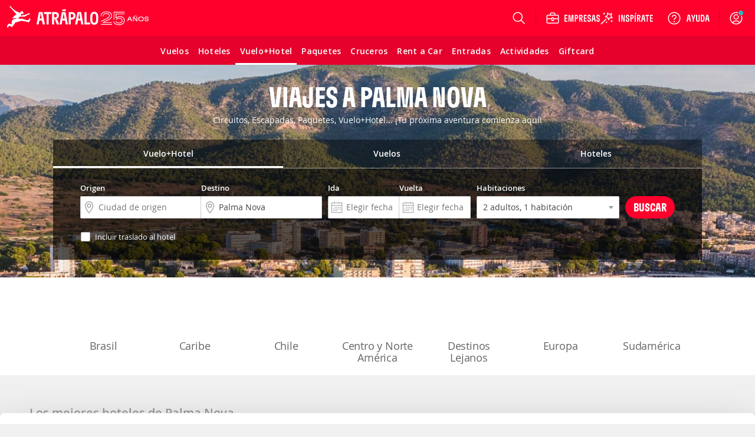

--- FILE ---
content_type: application/javascript
request_url: https://www.atrapalo.cl/js_new/dist/googleOneTap.bf088eacc25965ee1664.js
body_size: 10210
content:
(self.webpackChunkatrapalo=self.webpackChunkatrapalo||[]).push([[16099,64645,85121,99306],{2065(e,t,i){"use strict";i.r(t),i.d(t,{default:()=>o});const o={"comun::#header_h1_uso_cookies":"Uso de cookies","comun::#header_txt_mas_informacion":"m\xe1s informaci\xf3n","comun::#header_txt_uso_cookies":"Usamos cookies propias y de terceros para mejorar tu experiencia. Si contin\xfaas navegando, entendemos que aceptas su uso."}},2634(e,t,i){"use strict";i.d(t,{default:()=>d});var o=i(85725),s=i.n(o),n=i(16016),r=i(73366),a=i(27209),c=i(29883);function u(){return new Promise(function(e,t){return n.A.userIsLogged().promise().then(t).fail((i=e,function(){var e;"open"===(e="loginTooltipMain",s().find(e))?r.A.on("login-tooltip:close",function(){i()}):i()}));var i}).then(a.P).catch(function(e){return e})}const d={init:function(){var e=arguments.length>0&&void 0!==arguments[0]?arguments[0]:u();c.default.init(e)}}},2770(e,t,i){"use strict";i.d(t,{io:()=>o.A});var o=i(89123),s=i(89407);i(99306);try{s.q.addLang(i(96020)("./".concat(s.q.Cfg.Lang)).default)}catch(e){}try{s.q.addLang(i(96020)("./".concat(s.q.Cfg.Lang)).default)}catch(e){}try{s.q.addLang(i(96020)("./".concat(s.q.Cfg.Lang)).default)}catch(e){}},4426(e,t,i){"use strict";i.r(t),i.d(t,{default:()=>o});const o={"HOT::_text_intersitial_discover":"D\xe9couvrez-les!","HOT::_text_intersitial_hello":"Bonjour","HOT::_text_intersitial_special_discounts_claim":"Nos utilisateurs enregistr\xe9s b\xe9n\xe9ficient de r\xe9ductions sp\xe9ciales sur une s\xe9lection d'h\xf4tels."}},4956(e,t,i){"use strict";i.r(t),i.d(t,{default:()=>o});const o={"USU::_user_register_post_activation_gritter":"\xa1LISTO! Tu cuenta ha sido activada","USU::_newsletter_subscription_gritter":"\xa1LISTO! Tu suscripci\xf3n ha sido activada","HOT::_text_intersitial_discover":"\xa1Desc\xfabrelos!","HOT::_text_intersitial_hello":"\xa1Hola","HOT::_text_intersitial_special_discounts_claim":"Nuestros usuarios registrados tienen descuentos especiales en una selecci\xf3n de hoteles."}},6370(e,t,i){"use strict";i.d(t,{j:()=>o});var o=function(e){var t,i,o,s=((t=document.createElement("script")).defer=!0,t.async=!0,t.src="".concat("https://accounts.google.com/gsi/client"),t);e&&(s.onload=e),i=s,(o=(window.parent||window).document.getElementsByTagName("script")[0]).parentNode.insertBefore(i,o)}},8565(e,t,i){"use strict";i.d(t,{n:()=>u});var o=i(16974),s=i(40899),n=i(59202);function r(e){return r="function"==typeof Symbol&&"symbol"==typeof Symbol.iterator?function(e){return typeof e}:function(e){return e&&"function"==typeof Symbol&&e.constructor===Symbol&&e!==Symbol.prototype?"symbol":typeof e},r(e)}function a(e,t){var i=Object.keys(e);if(Object.getOwnPropertySymbols){var o=Object.getOwnPropertySymbols(e);t&&(o=o.filter(function(t){return Object.getOwnPropertyDescriptor(e,t).enumerable})),i.push.apply(i,o)}return i}function c(e,t,i){return(t=function(e){var t=function(e,t){if("object"!=r(e)||!e)return e;var i=e[Symbol.toPrimitive];if(void 0!==i){var o=i.call(e,t||"default");if("object"!=r(o))return o;throw new TypeError("@@toPrimitive must return a primitive value.")}return("string"===t?String:Number)(e)}(e,"string");return"symbol"==r(t)?t:t+""}(t))in e?Object.defineProperty(e,t,{value:i,enumerable:!0,configurable:!0,writable:!0}):e[t]=i,e}var u=function(e){return(0,n.s)().google.accounts.id.initialize(function(e){for(var t=1;t<arguments.length;t++){var i=null!=arguments[t]?arguments[t]:{};t%2?a(Object(i),!0).forEach(function(t){c(e,t,i[t])}):Object.getOwnPropertyDescriptors?Object.defineProperties(e,Object.getOwnPropertyDescriptors(i)):a(Object(i)).forEach(function(t){Object.defineProperty(e,t,Object.getOwnPropertyDescriptor(i,t))})}return e}({client_id:o.A.factory(s.A.getActiveDomainId()),prompt_parent_id:"js-google-tap",cancel_on_tap_outside:!0,auto_select:!0,state_cookie_domain:s.A.getActiveDomainText(),use_fedcm_for_prompt:!0},e))}},9367(e,t,i){"use strict";i.r(t),i.d(t,{default:()=>o});const o={"comun::#header_h1_uso_cookies":"Uso de cookies","comun::#header_txt_mas_informacion":"m\xe1s informaci\xf3n","comun::#header_txt_uso_cookies":"Usamos cookies propias y de terceros para mejorar tu experiencia. Si contin\xfaas navegando, entendemos que aceptas su uso."}},10311(e,t,i){"use strict";i.r(t),i.d(t,{default:()=>o});const o={"HOT::_text_intersitial_discover":"Discover them!","HOT::_text_intersitial_hello":"Hello","HOT::_text_intersitial_special_discounts_claim":"Our registered users have special discounts on a selection of hotels."}},11231(e,t,i){"use strict";i.r(t),i.d(t,{default:()=>o});const o={"USU::_user_register_post_activation_gritter":"\xa1LISTO! Tu cuenta ha sido activada","USU::_newsletter_subscription_gritter":"\xa1LISTO! Tu suscripci\xf3n ha sido activada","HOT::_text_intersitial_discover":"\xa1Desc\xfabrelos!","HOT::_text_intersitial_hello":"\xa1Hola","HOT::_text_intersitial_special_discounts_claim":"Nuestros usuarios registrados tienen descuentos especiales en una selecci\xf3n de hoteles."}},13984(e,t,i){"use strict";i.r(t),i.d(t,{default:()=>o});const o={"comun::#header_h1_uso_cookies":"Cookies","comun::#header_txt_mas_informacion":"maggiori informazioni","comun::#header_txt_uso_cookies":"Usiamo cookies nostri e di parti terze per migliorare la tua esperienza. Proseguendo, riteniamo che ne accetti l'utilizzo."}},14909(e,t,i){"use strict";i.r(t),i.d(t,{default:()=>o});const o={"USU::_user_register_post_activation_gritter":"\xa1LISTO! Tu cuenta ha sido activada","USU::_newsletter_subscription_gritter":"\xa1LISTO! Tu suscripci\xf3n ha sido activada","HOT::_text_intersitial_discover":"\xa1Desc\xfabrelos!","HOT::_text_intersitial_hello":"\xa1Hola","HOT::_text_intersitial_special_discounts_claim":"Nuestros usuarios registrados tienen descuentos especiales en una selecci\xf3n de hoteles."}},15178(e,t,i){"use strict";i.r(t),i.d(t,{default:()=>o});const o={"USU::_user_register_post_activation_gritter":"\xa1LISTO! Tu cuenta ha sido activada","USU::_newsletter_subscription_gritter":"\xa1LISTO! Tu suscripci\xf3n ha sido activada","HOT::_text_intersitial_discover":"\xa1Desc\xfabrelos!","HOT::_text_intersitial_hello":"\xa1Hola","HOT::_text_intersitial_special_discounts_claim":"Nuestros usuarios registrados tienen descuentos especiales en una selecci\xf3n de hoteles."}},16099(e,t){var i;void 0===(i=function(){if(window.jQuery)return jQuery}.apply(t,[]))||(e.exports=i)},16974(e,t,i){"use strict";i.d(t,{A:()=>o});const o={factory:function(e){switch(parseInt(e,10)){case 0:return"809546505174-045cq05dnhcb32hia5bjcknr1q71n6so.apps.googleusercontent.com";case 1:return"809546505174-qc2gudd23b2lthl9kr6vdvl3ljebsguu.apps.googleusercontent.com";case 12:return"368237395497-tgvf7tc0jupti3lqtbiidqaso0hlgobb.apps.googleusercontent.com";case 18:return"451088354924-ot2fngqf4hdt0rrerg2ercivehpn6jmu.apps.googleusercontent.com";case 19:return"637217854599-7m15q778lllqmpq8kp8iestjk4rc5osb.apps.googleusercontent.com";case 20:return"1095182016697-drguquqlc0bto9hq2dqij4b2lkfu981t.apps.googleusercontent.com";case 21:return"1068048045623-2nqojnsj9uu4smmgbp3ttdeqtukk4veu.apps.googleusercontent.com";case 22:return"629902830048-00ij7efj8fc06gvqf5v4c3ggblc5jd32.apps.googleusercontent.com";case 23:return"1018729018578-l2ir5k7n4cjjt5n5g5l86jmp5qs23u6j.apps.googleusercontent.com";case 24:return"755743287668-tmeoiiq19asvimtvf0ukd5tng40s97u7.apps.googleusercontent.com";case 25:return"431892454821-rsattsac36bm4imc05n230m2sg5ispda.apps.googleusercontent.com";case 11:return"594596937979-vf0rs88lqbgnhg9f18tg4cautmpd58ro.apps.googleusercontent.com"}return!1}}},19821(e,t,i){"use strict";i.r(t),i.d(t,{default:()=>o});const o={"comun::#header_h1_uso_cookies":"Uso de cookies","comun::#header_txt_mas_informacion":"m\xe1s informaci\xf3n","comun::#header_txt_uso_cookies":"Usamos cookies propias y de terceros para mejorar tu experiencia. Si contin\xfaas navegando, entendemos que aceptas su uso."}},21777(e,t,i){"use strict";i.r(t),i.d(t,{default:()=>o});const o={"comun::#header_h1_uso_cookies":"Uso de cookies","comun::#header_txt_mas_informacion":"m\xe1s informaci\xf3n","comun::#header_txt_uso_cookies":"Usamos cookies propias y de terceros para mejorar tu experiencia. Si contin\xfaas navegando, entendemos que aceptas su uso."}},23065(){!function(e){e.gritter={},e.gritter.options={position:"",class_name:"",fade_in_speed:"medium",fade_out_speed:1e3,time:6e3},e.gritter.add=function(e){try{return t.add(e||{})}catch(e){var i="Gritter Error: "+e;"undefined"!=typeof console&&console.error||alert(i)}},e.gritter.remove=function(e,i){t.removeSpecific(e,i||{})},e.gritter.removeAll=function(e){t.stop(e||{})};var t={position:"",fade_in_speed:"",fade_out_speed:"",time:"",_custom_timer:0,_item_count:0,_is_setup:0,_tpl_close:'<div class="gritter-close"></div>',_tpl_title:'<span class="gritter-title">[[title]]</span>',_tpl_item:'<div id="gritter-item-[[number]]" class="gritter-item-wrapper [[item_class]]" style="display:none"><div class="gritter-top"></div><div class="gritter-item">[[close]][[image]]<div class="[[class_name]]">[[title]]<p>[[text]]</p></div><div style="clear:both"></div></div><div class="gritter-bottom"></div></div>',_tpl_wrap:'<div id="gritter-notice-wrapper"></div>',add:function(i){if("string"==typeof i&&(i={text:i}),!i.text)throw'You must supply "text" parameter.';this._is_setup||this._runSetup();var o=i.title,s=i.text,n=i.image||"",r=i.sticky||!1,a=i.class_name||e.gritter.options.class_name,c=i.position||e.gritter.options.position,u=i.time||"";this._verifyWrapper(),this._item_count++;var d=this._item_count,_=this._tpl_item;e(["before_open","after_open","before_close","after_close"]).each(function(o,s){t["_"+s+"_"+d]=e.isFunction(i[s])?i[s]:function(){}}),this._custom_timer=0,u&&(this._custom_timer=u);var l=""!=n?'<img src="'+n+'" class="gritter-image" />':"",p=""!=n?"gritter-with-image":"gritter-without-image";if(o=o?this._str_replace("[[title]]",o,this._tpl_title):"",_=this._str_replace(["[[title]]","[[text]]","[[close]]","[[image]]","[[number]]","[[class_name]]","[[item_class]]"],[o,s,this._tpl_close,l,this._item_count,p,a],_),!1===this["_before_open_"+d]())return!1;e("#gritter-notice-wrapper").addClass(c).append(_);var m=e("#gritter-item-"+this._item_count);return m.fadeIn(this.fade_in_speed,function(){t["_after_open_"+d](e(this))}),r||this._setFadeTimer(m,d),e(m).bind("mouseenter mouseleave",function(i){"mouseenter"==i.type?r||t._restoreItemIfFading(e(this),d):r||t._setFadeTimer(e(this),d),t._hoverState(e(this),i.type)}),e(m).find(".gritter-close").click(function(){t.removeSpecific(d,{},null,!0)}),d},_countRemoveWrapper:function(t,i,o){i.remove(),this["_after_close_"+t](i,o),0==e(".gritter-item-wrapper").length&&e("#gritter-notice-wrapper").remove()},_fade:function(e,i,o,s){var n=void 0===(o=o||{}).fade||o.fade,r=o.speed||this.fade_out_speed,a=s;this["_before_close_"+i](e,a),s&&e.unbind("mouseenter mouseleave"),n?e.animate({opacity:0},r,function(){e.animate({height:0},300,function(){t._countRemoveWrapper(i,e,a)})}):this._countRemoveWrapper(i,e)},_hoverState:function(e,t){"mouseenter"==t?(e.addClass("hover"),e.find(".gritter-close").show()):(e.removeClass("hover"),e.find(".gritter-close").hide())},removeSpecific:function(t,i,o,s){if(!o)o=e("#gritter-item-"+t);this._fade(o,t,i||{},s)},_restoreItemIfFading:function(e,t){clearTimeout(this["_int_id_"+t]),e.stop().css({opacity:"",height:""})},_runSetup:function(){for(opt in e.gritter.options)this[opt]=e.gritter.options[opt];this._is_setup=1},_setFadeTimer:function(e,i){var o=this._custom_timer?this._custom_timer:this.time;this["_int_id_"+i]=setTimeout(function(){t._fade(e,i)},o)},stop:function(t){var i=e.isFunction(t.before_close)?t.before_close:function(){},o=e.isFunction(t.after_close)?t.after_close:function(){},s=e("#gritter-notice-wrapper");i(s),s.fadeOut(function(){e(this).remove(),o()})},_str_replace:function(e,t,i,o){var s,n=0,r=0,a="",c="",u=0,d=[].concat(e),_=[].concat(t),l=i,p=_ instanceof Array,m=l instanceof Array;for(l=[].concat(l),o&&(this.window[o]=0),n=0,s=l.length;n<s;n++)if(""!==l[n])for(r=0,u=d.length;r<u;r++)a=l[n]+"",c=p?void 0!==_[r]?_[r]:"":_[0],l[n]=a.split(d[r]).join(c),o&&l[n]!==a&&(this.window[o]+=(a.length-l[n].length)/d[r].length);return m?l:l[0]},_verifyWrapper:function(){0==e("#gritter-notice-wrapper").length&&e("body").append(this._tpl_wrap)}}}(jQuery)},27209(e,t,i){"use strict";i.d(t,{P:()=>v});var o,s,n,r,a,c,u=i(16099),d=i.n(u),_=i(85725),l=i.n(_),p=i(89407),m=i(39775);try{p.q.addLang(i(90304)("./".concat(p.q.Cfg.Lang)).default)}catch(e){}function f(){return!m.v6.isCompany()}function h(){l().create(m.kI,1,31449600)}function g(){i.e(46568).then(i.bind(i,46568)).then(O),i.e(98637).then(i.bind(i,98637)).then(O)}function v(){return f()?window.CookiebotDialog&&window.CookiebotDialog.visible&&o||Promise.resolve():o||Promise.resolve()}function O(e){e.default.init()}f()?o=new Promise(function(e,t){window.addEventListener("CookiebotOnLoad",function(){window.CookieConsent.consent.marketing&&(h(),g()),e()})}):m.v6.hostHasToAcceptCookies()&&!m.v6.acceptedCookieExist()&&(m.v6.navigatedFromSameHost()?h():(s='<div style="float: right; padding-left: 10px;"> <input class="btn cerrarPoliticaCookie" type="button" value="OK"></div>',n="<p>"+p.q.tr("comun::#header_h1_uso_cookies")+". </p>",r="<span>"+p.q.tr("comun::#header_txt_uso_cookies")+"</span>",a='<a target="_blank" href="/common/cookies/#cookies"> ('+p.q.tr("comun::#header_txt_mas_informacion")+")</a>",d()(s).appendTo("#cookiesInfo"),d()(n).appendTo("#cookiesInfo"),d()(r).appendTo("#cookiesInfo"),d()(a).appendTo("#cookiesInfo"),o=new Promise(function(e,t){d()(document).one("click",function(t){!function(e){e||(h(),d()("#cookiesInfo").hide(),g())}(c),c=!0,e()})}),d()("#cookiesInfo").show()))},28422(e,t,i){"use strict";i.r(t),i.d(t,{default:()=>o});const o={"comun::#header_h1_uso_cookies":"\xdas de cookies","comun::#header_txt_uso_cookies":"Fem servir cookies pr\xf2pies i de tercers per millorar els nostres serveis, per mostrar-te una publicitat relacionada amb les teves prefer\xe8ncies mitjan\xe7ant l'an\xe0lisi dels teus h\xe0bits de navegaci\xf3 i per poder executar les ordres de compra dels productes i serveis que s'ofereixen a la nostra p\xe0gina web. Si continues navegant, considerem que acceptes el seu \xfas. Pots canviar-ne la configuraci\xf3 o obtenir m\xe9s informaci\xf3."}},28805(e,t,i){"use strict";i.r(t),i.d(t,{default:()=>o});const o={"comun::#header_h1_uso_cookies":"Uso de cookies","comun::#header_txt_mas_informacion":"m\xe1s informaci\xf3n","comun::#header_txt_uso_cookies":"Usamos cookies propias y de terceros para mejorar tu experiencia. Si contin\xfaas navegando, entendemos que aceptas su uso."}},29160(e,t,i){"use strict";i.r(t),i.d(t,{default:()=>o});const o={"comun::#header_h1_uso_cookies":"Verwendung von Cookies","comun::#header_txt_mas_informacion":"Mehr Informationen","comun::#header_txt_uso_cookies":"Wir verwenden unsere eigenen Cookies und Cookies von Drittanbietern, um Ihre Benutzererfahrung zu verbessern. Wenn Sie weiter auf unserer Seite surfen, gehen wir davon aus, dass Sie zustimmen."}},29883(e,t,i){"use strict";i.d(t,{PROMP_MOMENT:()=>f,default:()=>A});var o,s,n,r=i(6370),a=i(52152),c=i(2770),u=i(16016),d=i(95507),_=i(99306),l=i(8565),p=i(40899);var m=Promise.resolve(),f={NOT_DISPLAYED:"not displayed",SKIPPED:"skipped",DISMISSED:"dismissed",TOTAL_FAILURE:"total failure"},h="not shown",g="post success",v="rebenton",O="launch",S="notLaunch",I={key:"oneTapStatus",get canLaunch(){return localStorage.getItem(this.key)!==S},setLaunchStatus:function(){localStorage.setItem(this.key,O)},setNotLaunchStatus:function(){localStorage.setItem(this.key,S)}},T=function(e){(0,a.bE)({url:"/user/gplus-one-tap-login".concat(e.appId?"?appId=".concat(e.appId):""),body:{credential:e.credential}}).then(function(){var e=(arguments.length>0&&void 0!==arguments[0]?arguments[0]:{}).data;u.A.updateAuthData(e,!0),d.A.checkRedirect(),n(g)}).catch(function(e){var t=e.response.data,i=(void 0===t?{}:t).message;w(void 0===i?"No ha sido posible hacer login mediante google":i),n(v)})},b=function(e){try{T({credential:e,appId:"atrapalo-android-app"})}catch(e){}};null!==(o=App.Cfg.data)&&void 0!==o&&o.isLoginFormLight&&(Window.prototype.rktGoogleSignInSuccess=b),Window.prototype.rktGoogleSignInError=function(e){};var w=function(e){var t={text:"".concat(e),position:_.A.isWindowSmall()?"bottom":"top-right"};c.io.add(t)},k=function(){return s&&s.prompt(x)},x=function(e){(function(e){return"display"!==e.getMomentType()})(e)&&n(f.NOT_DISPLAYED),e.isSkippedMoment()&&n(f.SKIPPED),e.isDismissedMoment()&&n(f.DISMISSED)};const A={init:function(e){try{I.canLaunch&&(m=new Promise(function(e){n=e}),(0,r.j)((t=e,function(){(s=window.google.accounts.id)&&(0,l.n)({callback:T,state_cookie_domain:p.A.getActiveDomainText()}),t?t.then(k).catch(function(){n(h)}):k()})))}catch(e){n(f.TOTAL_FAILURE)}var t},disableAutoLogin:function(){s&&s.disableAutoSelect(),I.setNotLaunchStatus()},waitOneTapShown:function(){return m},rktGoogleSignInSuccess:b}},30482(e,t,i){"use strict";i.r(t),i.d(t,{default:()=>o});const o={"HOT::_text_intersitial_discover":"Discover them!","HOT::_text_intersitial_hello":"Hello","HOT::_text_intersitial_special_discounts_claim":"Our registered users have special discounts on a selection of hotels."}},36070(e,t,i){"use strict";i.r(t),i.d(t,{default:()=>o});const o={"HOT::_text_intersitial_discover":"Descubra-os!","HOT::_text_intersitial_hello":"Ol\xe1","HOT::_text_intersitial_special_discounts_claim":"Nossos usu\xe1rios registrados t\xeam descontos especiais em uma sele\xe7\xe3o de hot\xe9is."}},36201(e){"use strict";e.exports=JSON.parse('{"currentDomainId":1,"COM":1,"CAT":1036,"CL":12,"BR":18,"CO":19,"PE":20,"CR":22,"GT":23,"PA":21,"AR":24,"MX":25,"GB":11,"COMPANY_ES":26,"COMPANY_CL":27,"COMPANY_CO":28,"COMPANY_PE":29,"COMPANY_AR":30,"DINATICKET_ES":1037,"DINATICKET_CA":1038,"DINATICKET_AR":1039,"DINATICKET_CL":1040,"DINATICKET_CO":1041,"DINATICKET_PE":1042,"COMPENSAR":1050,"domains":{"1":"atrapalo.com","11":"catchit.com","12":"atrapalo.cl","18":"agarre.com","19":"atrapalo.com.co","20":"atrapalo.pe","21":"atrapalo.com.pa","22":"atrapalo.co.cr","23":"atrapalo.gt","24":"atrapalo.com.ar","25":"atrapalo.com.mx","26":"atrapaloempresas.com","27":"atrapaloempresas.cl","28":"atrapaloempresas.com.co","29":"atrapaloempresas.pe","30":"atrapaloempresas.com.ar","1003":"reservashertz.es","1036":"atrapalo.cat","1037":"dinaticket.com","1038":"dinaticket.com","1039":"dinaticket.com","1040":"dinaticket.com","1041":"dinaticket.com","1042":"dinaticket.com","1050":"compensar.com"},"companyDomains":[26,27,28,29,30],"domainIdsToCountries":{"1":"ES","11":"GB","12":"CL","18":"BR","19":"CO","20":"PE","21":"PA","22":"CR","23":"GT","24":"AR","25":"MX","26":"ES","27":"CL","28":"CO","29":"PE","30":"AR","1003":"ES","1036":"ES","1037":"ES","1038":"ES","1039":"AR","1040":"CL","1041":"CO","1042":"PE","1050":"CO"},"domainIdsToLangs":{"1":"es","11":"en","12":"es","18":"pt","19":"es","20":"es","21":"es","22":"es","23":"es","24":"es","25":"es","26":"es","27":"es","28":"es","29":"es","30":"es","1003":"es","1036":"ca","1037":"es","1038":"ca","1039":"es","1040":"es","1041":"es","1042":"es","1050":"es"}}')},39775(e,t,i){"use strict";i.d(t,{Ay:()=>r,kI:()=>o,v6:()=>n});var o="viewCookieInfo";function s(e,t){return-1!==e.indexOf(t,e.length-t.length)}var n={areCookiesAccepted:function(){return!this.hostHasToAcceptCookies()||this.acceptedCookieExist()},navigatedFromSameHost:function(){return 0<=document.referrer.indexOf(window.location.host)},acceptedCookieExist:function(){return 0<=document.cookie.indexOf(o)},hostHasToAcceptCookies:function(){return this.isAtrapalo()||this.isCatchit()||this.isCompany()},isAtrapalo:function(){return s(window.location.host,"atrapalo.com")},isAtrapaloChile:function(){return s(window.location.host,"atrapalo.cl")},isAtrapaloPeru:function(){return s(window.location.host,"atrapalo.pe")},isAtrapaloArgentina:function(){return s(window.location.host,"atrapalo.com.ar")},isAtrapaloColombia:function(){return s(window.location.host,"atrapalo.com.co")},isCatchit:function(){return s(window.location.host,"catchit.com")},isCompany:function(){return s(window.location.host,"atrapaloempresas.com")}};const r=n},40899(e,t,i){"use strict";i.d(t,{A:()=>c});var o=i(36201),s=i(89407);function n(e){return n="function"==typeof Symbol&&"symbol"==typeof Symbol.iterator?function(e){return typeof e}:function(e){return e&&"function"==typeof Symbol&&e.constructor===Symbol&&e!==Symbol.prototype?"symbol":typeof e},n(e)}function r(e,t){var i=Object.keys(e);if(Object.getOwnPropertySymbols){var o=Object.getOwnPropertySymbols(e);t&&(o=o.filter(function(t){return Object.getOwnPropertyDescriptor(e,t).enumerable})),i.push.apply(i,o)}return i}function a(e,t,i){return(t=function(e){var t=function(e,t){if("object"!=n(e)||!e)return e;var i=e[Symbol.toPrimitive];if(void 0!==i){var o=i.call(e,t||"default");if("object"!=n(o))return o;throw new TypeError("@@toPrimitive must return a primitive value.")}return("string"===t?String:Number)(e)}(e,"string");return"symbol"==n(t)?t:t+""}(t))in e?Object.defineProperty(e,t,{value:i,enumerable:!0,configurable:!0,writable:!0}):e[t]=i,e}const c=function(e){for(var t=1;t<arguments.length;t++){var i=null!=arguments[t]?arguments[t]:{};t%2?r(Object(i),!0).forEach(function(t){a(e,t,i[t])}):Object.getOwnPropertyDescriptors?Object.defineProperties(e,Object.getOwnPropertyDescriptors(i)):r(Object(i)).forEach(function(t){Object.defineProperty(e,t,Object.getOwnPropertyDescriptor(i,t))})}return e}({getDomainTextById:function(e){return this.domains[e]},getActiveDomainText:function(){return this.getDomainTextById(this.getActiveDomainId())},getActiveDomainId:function(){return parseInt(s.q.Cfg.Domain,10)},getActiveParentDomainId:function(){return parseInt(s.q.Cfg.ParentDomain,10)},isActiveDomainId:function(e){return this.getActiveDomainId()===e},isActiveDomainSpain:function(){return this.isActiveDomainId(o.COM)||this.isActiveDomainId(o.COMPANY_ES)},isActiveDomainColombia:function(){return this.isActiveDomainId(o.CO)||this.isActiveDomainId(o.COMPANY_CO)},isActiveDomainMexico:function(){return this.isActiveDomainId(o.MX)},isActiveDomainAtrapaloArgentina:function(){return this.isActiveDomainId(o.AR)},isActiveDomainAtrapaloCostaRica:function(){return this.isActiveDomainId(o.CR)},isActiveDomainArgentina:function(){return this.isActiveDomainId(o.AR)||this.isActiveDomainId(o.COMPANY_AR)},isActiveDomainChile:function(){return this.isActiveDomainId(o.CL)||this.isActiveDomainId(o.COMPANY_CL)},isActiveDomainPeru:function(){return this.isActiveDomainId(o.PE)||this.isActiveDomainId(o.COMPANY_PE)},isActiveDomainCatchit:function(){return this.isActiveDomainId(o.GB)},isActiveDomainOneOf:function(e){var t=this;return e.some(function(e){return t.isActiveDomainId(e)},this)},isActiveDomainCompany:function(){return-1!==o.companyDomains.indexOf(this.getActiveDomainId())},isLocationCatchit:function(){return-1!==location.href.indexOf(this.domains[this.GB])},isLocationMulticountry:function(){return this.isLocationCatchit()},getIsoCodeFromDomain:function(e){return o.domainIdsToLangs[e]},getIsoCodeFromActiveDomain:function(){return this.getIsoCodeFromDomain(this.getActiveDomainId())}},o)},42641(e,t,i){"use strict";i.r(t),i.d(t,{default:()=>o});const o={"USU::_user_register_post_activation_gritter":"\xa1LISTO! Tu cuenta ha sido activada","USU::_newsletter_subscription_gritter":"\xa1LISTO! Tu suscripci\xf3n ha sido activada","HOT::_text_intersitial_discover":"\xa1Desc\xfabrelos!","HOT::_text_intersitial_hello":"\xa1Hola","HOT::_text_intersitial_special_discounts_claim":"Nuestros usuarios registrados tienen descuentos especiales en una selecci\xf3n de hoteles."}},47498(e,t,i){"use strict";i.r(t),i.d(t,{default:()=>o});const o={"comun::#header_h1_uso_cookies":"Utilisation de cookies","comun::#header_txt_mas_informacion":"plus d\u2019infos","comun::#header_txt_uso_cookies":"Nous utilisons nos propres cookies et des cookies de tiers pour am\xe9liorer votre exp\xe9rience. Si vous continuez sur notre site, nous consid\xe9rerons que vous en acceptez l\u2019utilisation."}},49943(e,t,i){"use strict";i.r(t),i.d(t,{default:()=>o});const o={"USU::_user_register_post_activation_gritter":"\xa1LISTO! Tu cuenta ha sido activada","USU::_newsletter_subscription_gritter":"\xa1LISTO! Tu suscripci\xf3n ha sido activada","HOT::_text_intersitial_discover":"\xa1Desc\xfabrelos!","HOT::_text_intersitial_hello":"\xa1Hola","HOT::_text_intersitial_special_discounts_claim":"Nuestros usuarios registrados tienen descuentos especiales en una selecci\xf3n de hoteles."}},53383(e,t,i){"use strict";i.r(t),i.d(t,{default:()=>o});const o={"comun::#header_h1_uso_cookies":"Use of cookies","comun::#header_txt_mas_informacion":"more info","comun::#header_txt_uso_cookies":"We use our own cookies and third-party cookies to improve your experience. If you continue surfing our website, we will consider that you accept its use."}},57981(e,t,i){"use strict";i.r(t),i.d(t,{default:()=>o});const o={"comun::#header_h1_uso_cookies":"Uso de cookies","comun::#header_txt_mas_informacion":"m\xe1s informaci\xf3n","comun::#header_txt_uso_cookies":"Usamos cookies propias y de terceros para mejorar tu experiencia. Si contin\xfaas navegando, entendemos que aceptas su uso."}},59202(e,t,i){"use strict";i.d(t,{s:()=>o});var o=function(){return window.parent||window}},60397(e,t,i){"use strict";i.r(t),i.d(t,{default:()=>o});const o={"USU::_user_register_post_activation_gritter":"\xa1LISTO! Tu cuenta ha sido activada","USU::_newsletter_subscription_gritter":"\xa1LISTO! Tu suscripci\xf3n ha sido activada","HOT::_text_intersitial_discover":"\xa1Desc\xfabrelos!","HOT::_text_intersitial_hello":"\xa1Hola","HOT::_text_intersitial_special_discounts_claim":"Nuestros usuarios registrados tienen descuentos especiales en una selecci\xf3n de hoteles."}},64380(e,t,i){"use strict";i.r(t),i.d(t,{default:()=>o});const o={"comun::#header_h1_uso_cookies":"Uso de cookies","comun::#header_txt_mas_informacion":"m\xe1s informaci\xf3n","comun::#header_txt_uso_cookies":"Usamos cookies propias y de terceros para mejorar tu experiencia. Si contin\xfaas navegando, entendemos que aceptas su uso."}},69381(e,t,i){"use strict";i.r(t),i.d(t,{default:()=>o});const o={"USU::_user_register_post_activation_gritter":"\xa1LISTO! Tu cuenta ha sido activada","USU::_newsletter_subscription_gritter":"\xa1LISTO! Tu suscripci\xf3n ha sido activada","HOT::_text_intersitial_discover":"\xa1Desc\xfabrelos!","HOT::_text_intersitial_hello":"\xa1Hola","HOT::_text_intersitial_special_discounts_claim":"Nuestros usuarios registrados tienen descuentos especiales en una selecci\xf3n de hoteles."}},70655(e,t,i){"use strict";i.r(t),i.d(t,{default:()=>o});const o={"comun::#header_h1_uso_cookies":"Uso de cookies","comun::#header_txt_mas_informacion":"m\xe1s informaci\xf3n","comun::#header_txt_uso_cookies":"Usamos cookies propias y de terceros para mejorar tu experiencia. Si contin\xfaas navegando, entendemos que aceptas su uso."}},70912(e,t,i){"use strict";i.r(t),i.d(t,{default:()=>o});const o={"HOT::_text_intersitial_discover":"Scoprili!","HOT::_text_intersitial_hello":"Ciao","HOT::_text_intersitial_special_discounts_claim":"I nostri utenti registrati hanno sconti speciali su una selezione di hotel."}},73366(e,t,i){"use strict";i.d(t,{A:()=>r});var o=i(74471),s=i.n(o),n=i(59397);const r=i.n(n)().extend({},s().Events)},74602(e,t,i){"use strict";i.r(t),i.d(t,{default:()=>o});const o={"comun::#header_h1_uso_cookies":"Uso de cookies","comun::#header_txt_mas_informacion":"m\xe1s informaci\xf3n","comun::#header_txt_uso_cookies":"Usamos cookies propias y de terceros para mejorar tu experiencia. Si contin\xfaas navegando, entendemos que aceptas su uso."}},78705(e,t,i){"use strict";i.r(t),i.d(t,{default:()=>o});const o={"USU::_user_register_post_activation_gritter":"\xa1LISTO! Tu cuenta ha sido activada","USU::_newsletter_subscription_gritter":"\xa1LISTO! Tu suscripci\xf3n ha sido activada","HOT::_text_intersitial_discover":"\xa1Desc\xfabrelos!","HOT::_text_intersitial_hello":"\xa1Hola","HOT::_text_intersitial_special_discounts_claim":"Nuestros usuarios registrados tienen descuentos especiales en una selecci\xf3n de hoteles."}},79142(e,t,i){"use strict";i.r(t),i.d(t,{default:()=>o});const o={"comun::#header_h1_uso_cookies":"Uso de cookies","comun::#header_txt_mas_informacion":"mais informa\xe7\xe3o","comun::#header_txt_uso_cookies":"Usamos os nossos pr\xf3prios cookies e os cookies de terceiros para melhorar a tua experi\xeancia. Se continuares a navegar pela nossa p\xe1gina, consideramos que aceitas a sua utiliza\xe7\xe3o."}},85725(e,t,i){var o=i(59397),s={findAll:function(){"use strict";var e={};return o(document.cookie.split(";")).chain().map(function(e){return e.replace(/^\s+/,"").replace(/\s+$/,"")}).each(function(t){var i=t.split("="),s=i[0],n=null;o.size(i)>1&&(n=i.slice(1).join("")),e[s]=n}),e},find:function(e){"use strict";var t,i=this.findAll();return void 0!==(t=o.find(i,function(t,i){return i===e}))&&(t=unescape(t)),t},exists:function(e){return void 0!==s.find(e)},create:function(e,t,i,s){"use strict";var n,r,a=new Date,c=void 0===i?864e5:1e3*i,u=0==c?"":new Date(a.getTime()+c).toGMTString();return r={name:escape(t),expires:u,path:"/"},s&&(r.domain=s),n=o.map(r,function(t,i){return["name"===i?e:i,t].join("=")}).join(";"),document.cookie=n,this},destroy:function(e,t){"use strict";return this.find(e)&&(t?this.create(e,null,-1e6,t):this.create(e,null,-1e6)),this}};e.exports=s},86088(e,t,i){"use strict";i.r(t),i.d(t,{default:()=>o});const o={"HOT::_text_intersitial_discover":"Entdecke sie!","HOT::_text_intersitial_hello":"Hallo","HOT::_text_intersitial_special_discounts_claim":"Unsere registrierten Benutzer haben spezielle Rabatte auf eine Auswahl von Hotels."}},89123(e,t,i){"use strict";i.d(t,{A:()=>a});var o=i(16099),s=i.n(o),n=i(99306),r=(i(23065),{time:n.A.isWindowSmall()?7e3:1e4,position:n.A.isWindowSmall()?"bottom":"bottom-right",sticky:!1});const a={add:function(e){return s().gritter.options.fade_out_speed=e.fade_out_speed||400,s().gritter.options.fade_in_speed=e.fade_in_speed||400,s().gritter.add(Object.assign({},r,e))},remove:function(e,t){s().gritter.remove(e,t)}}},89906(e,t,i){"use strict";i.r(t),i.d(t,{default:()=>o});const o={"comun::#header_h1_uso_cookies":"Use of cookies","comun::#header_txt_mas_informacion":"more info","comun::#header_txt_uso_cookies":"We use our own cookies and third-party cookies to improve your experience. If you continue surfing our website, we will consider that you accept its use."}},90304(e,t,i){var o={"./ca-es":28422,"./ca-es.js":28422,"./de-de":29160,"./de-de.js":29160,"./en-gb":89906,"./en-gb.js":89906,"./en-us":53383,"./en-us.js":53383,"./es-ar":57981,"./es-ar.js":57981,"./es-cl":28805,"./es-cl.js":28805,"./es-co":64380,"./es-co.js":64380,"./es-cr":70655,"./es-cr.js":70655,"./es-es":74602,"./es-es.js":74602,"./es-gt":21777,"./es-gt.js":21777,"./es-mx":9367,"./es-mx.js":9367,"./es-pa":19821,"./es-pa.js":19821,"./es-pe":2065,"./es-pe.js":2065,"./fr-fr":47498,"./fr-fr.js":47498,"./it-it":13984,"./it-it.js":13984,"./pt-pt":79142,"./pt-pt.js":79142};function s(e){var t=n(e);return i(t)}function n(e){if(!i.o(o,e)){var t=new Error("Cannot find module '"+e+"'");throw t.code="MODULE_NOT_FOUND",t}return o[e]}s.keys=function(){return Object.keys(o)},s.resolve=n,e.exports=s,s.id=90304},95507(e,t,i){"use strict";function o(e){if(null===e)return"/";var t=e.split("?")[0];return new RegExp("^(/[a-zA-Z0-9_-]+)+(/|.html)?$").test(t)?e:"/"}i.d(t,{A:()=>s});const s={checkRedirect:function(){var e=window.location.href.match(/redirectUrl=(.*)/);null!==e&&(window.location=o(atob(e[1])))},validatedUrl:function(e){return o(e)}}},96020(e,t,i){var o={"./de-de":86088,"./de-de.js":86088,"./en-gb":30482,"./en-gb.js":30482,"./en-us":10311,"./en-us.js":10311,"./es-ar":14909,"./es-ar.js":14909,"./es-cl":69381,"./es-cl.js":69381,"./es-co":4956,"./es-co.js":4956,"./es-cr":11231,"./es-cr.js":11231,"./es-es":15178,"./es-es.js":15178,"./es-gt":78705,"./es-gt.js":78705,"./es-mx":49943,"./es-mx.js":49943,"./es-pa":60397,"./es-pa.js":60397,"./es-pe":42641,"./es-pe.js":42641,"./fr-fr":4426,"./fr-fr.js":4426,"./it-it":70912,"./it-it.js":70912,"./pt-pt":36070,"./pt-pt.js":36070};function s(e){var t=n(e);return i(t)}function n(e){if(!i.o(o,e)){var t=new Error("Cannot find module '"+e+"'");throw t.code="MODULE_NOT_FOUND",t}return o[e]}s.keys=function(){return Object.keys(o)},s.resolve=n,e.exports=s,s.id=96020},99306(e,t,i){"use strict";i.d(t,{A:()=>s});var o="Chrome";const s={SMALL_LIMIT:640,MEDIUM_LIMIT:1023,LARGE_LIMIT:1279,XLARGE_INIT:1280,XLARGE_GLOBAL_SEARCHER_LIMIT:1424,SCREEN_SIZE_S:"S",SCREEN_SIZE_M:"M",SCREEN_SIZE_L:"L",SCREEN_SIZE_XL:"XL",isLegacyIe:function(){var e=navigator.appVersion;return-1!==e.indexOf("MSIE 6.")||-1!==e.indexOf("MSIE 7.")||-1!==e.indexOf("MSIE 8.")},isIe9:function(){return-1!==navigator.appVersion.indexOf("MSIE 9.")},isIe11:function(){var e=navigator.appVersion;return-1!==e.indexOf("11.")&&-1!==e.indexOf("Windows")},isMsEdge:function(){var e=navigator.appVersion;return-1!==e.indexOf("Windows NT 10")&&-1===e.indexOf(o)},isSafari:function(){var e=navigator.userAgent;return-1!==e.indexOf("Safari")&&-1===e.indexOf(o)},isChrome:function(){return-1!==navigator.userAgent.indexOf(o)},isiOS:function(){return/iPad|iPhone|iPod/.test(navigator.userAgent)&&!window.MSStream},isAndroid:function(){return navigator.userAgent.toLowerCase().includes("android")},isWindowSmall:function(){return this.getWidth()<=this.SMALL_LIMIT},isWindowMedium:function(){return this.getWidth()>this.SMALL_LIMIT&&this.getWidth()<=this.MEDIUM_LIMIT},isWindowLarge:function(){return this.getWidth()>this.MEDIUM_LIMIT&&this.getWidth()<=this.LARGE_LIMIT},isWindowExtraLarge:function(){return this.getWidth()>this.LARGE_LIMIT},isWindowSearcherExtraLarge:function(){return this.getWidth()>this.LARGE_LIMIT&&this.getWidth()<=this.XLARGE_GLOBAL_SEARCHER_LIMIT},getCurrentScreenSize:function(){return this.isWindowSmall()?this.SCREEN_SIZE_S:this.isWindowMedium()?this.SCREEN_SIZE_M:this.isWindowLarge()?this.SCREEN_SIZE_L:this.SCREEN_SIZE_XL},getWidth:function(){return window.innerWidth||document.documentElement.clientWidth||document.body.clientWidth},isWindowSizeMediumOrGreater:function(){return window.innerWidth>this.SMALL_LIMIT},isWindowSizeLargeOrGreater:function(){return window.innerWidth>this.MEDIUM_LIMIT},isIeOlderThan:function(e){var t=navigator.userAgent.toLowerCase();return/msie/.test(t)&&parseFloat((t.match(/.*(?:rv|ie)[\/: ](.+?)([ \);]|$)/)||[])[1])<e},isTouchDevice:function(){return"ontouchstart"in window||navigator.maxTouchPoints},isApp:function(){return navigator.userAgent.toLowerCase().includes("rktwebview")}}}}]);

--- FILE ---
content_type: application/javascript
request_url: https://www.atrapalo.cl/js_new/dist/65839.16ab88744953fa373ad8.js
body_size: 12747
content:
/*! For license information please see 65839.16ab88744953fa373ad8.js.LICENSE.txt */
(self.webpackChunkatrapalo=self.webpackChunkatrapalo||[]).push([[65839],{8033:(e,t,i)=>{"use strict";i.r(t),i(77602).A.start()},12025:(e,t,i)=>{"use strict";i.d(t,{A:()=>_});var n=i(16099),r=i.n(n),a=i(89407),s=i(78099),o=i.n(s),c=i(95093),l=i.n(c),u=i(59397),d=i.n(u),h=i(11134),m=i(93659),p=i(54718),f=i(89526),g=i(95027);function y(e){return y="function"==typeof Symbol&&"symbol"==typeof Symbol.iterator?function(e){return typeof e}:function(e){return e&&"function"==typeof Symbol&&e.constructor===Symbol&&e!==Symbol.prototype?"symbol":typeof e},y(e)}function v(e,t){var i=Object.keys(e);if(Object.getOwnPropertySymbols){var n=Object.getOwnPropertySymbols(e);t&&(n=n.filter(function(t){return Object.getOwnPropertyDescriptor(e,t).enumerable})),i.push.apply(i,n)}return i}function b(e){for(var t=1;t<arguments.length;t++){var i=null!=arguments[t]?arguments[t]:{};t%2?v(Object(i),!0).forEach(function(t){w(e,t,i[t])}):Object.getOwnPropertyDescriptors?Object.defineProperties(e,Object.getOwnPropertyDescriptors(i)):v(Object(i)).forEach(function(t){Object.defineProperty(e,t,Object.getOwnPropertyDescriptor(i,t))})}return e}function w(e,t,i){return(t=function(e){var t=function(e,t){if("object"!=y(e)||!e)return e;var i=e[Symbol.toPrimitive];if(void 0!==i){var n=i.call(e,t||"default");if("object"!=y(n))return n;throw new TypeError("@@toPrimitive must return a primitive value.")}return("string"===t?String:Number)(e)}(e,"string");return"symbol"==y(t)?t:t+""}(t))in e?Object.defineProperty(e,t,{value:i,enumerable:!0,configurable:!0,writable:!0}):e[t]=i,e}function S(e,t){return function(e){if(Array.isArray(e))return e}(e)||function(e,t){var i=null==e?null:"undefined"!=typeof Symbol&&e[Symbol.iterator]||e["@@iterator"];if(null!=i){var n,r,a,s,o=[],c=!0,l=!1;try{if(a=(i=i.call(e)).next,0===t){if(Object(i)!==i)return;c=!1}else for(;!(c=(n=a.call(i)).done)&&(o.push(n.value),o.length!==t);c=!0);}catch(e){l=!0,r=e}finally{try{if(!c&&null!=i.return&&(s=i.return(),Object(s)!==s))return}finally{if(l)throw r}}return o}}(e,t)||function(e,t){if(e){if("string"==typeof e)return D(e,t);var i={}.toString.call(e).slice(8,-1);return"Object"===i&&e.constructor&&(i=e.constructor.name),"Map"===i||"Set"===i?Array.from(e):"Arguments"===i||/^(?:Ui|I)nt(?:8|16|32)(?:Clamped)?Array$/.test(i)?D(e,t):void 0}}(e,t)||function(){throw new TypeError("Invalid attempt to destructure non-iterable instance.\nIn order to be iterable, non-array objects must have a [Symbol.iterator]() method.")}()}function D(e,t){(null==t||t>e.length)&&(t=e.length);for(var i=0,n=Array(t);i<t;i++)n[i]=e[i];return n}try{a.q.addLang(i(63998)("./".concat(a.q.Cfg.Lang)).default)}catch(e){}var A=(0,f.y)();const _=o().ItemView.extend({template:d().template(p.A),ui:{inputOutwardDate:".checkin-input",inputReturnDate:".checkout-input",datePickerInputs:".datepicker-inputs",errorBox:".error_message"},events:{"click .datepicker-input":"clearErrorMessage"},presentationMomentDateFormat:"DD-MM-YYYY",calculateNightsNumber:function(e,t){var i,n=l()(e,this.presentationMomentDateFormat),r=l()(t,this.presentationMomentDateFormat),a=Math.abs(new Date(r).getTime()-new Date(n).getTime());return i=Math.ceil(a/864e5),parseInt(i,10)},onRender:function(){this.initDatepickers()},templateHelpers:{checkinValue:function(){return this[this.checkinKeyName||"departureDate"]},checkoutValue:function(){return this[this.checkOutKeyName||"returnDate"]}},initDatepickers:function(){var e=this;m.A.make(this.ui.datePickerInputs,{startDate:new Date,setValue:function(t,i,n){e.ui.inputOutwardDate.val(i),e.ui.inputReturnDate.val(n),e.setDate(i,n)},onStartDateChange:this.options.onStartDateChange,minDays:this.options.minDays,beforeShowDay:this.getMaximunTimeToDisplay,endDate:(0,g.r)()})},getMaximunTimeToDisplay:function(e){return[!(e.getTime()>A)]},updateValidRange:function(e,t){m.A.setValidRange(this.ui.datePickerInputs,e,t)},resetValue:function(){this.model.set(this.options.modelFormater("","",0),{silence:"true"}),m.A.resetValue(function(e){if(t(e))return r()(e);return e;function t(e){return"string"==typeof e}}(this.ui.datePickerInputs))},setDate:function(e,t){this.model.set(this.options.modelFormater(e,t,this.calculateNightsNumber(e,t)),{silence:"true"})},trackDate:function(e,t){var i=this.getDatePickerLabel(e),n=h.A.createParameters(this.category,"seleccionar_fecha",i,t,!1);h.A.trigger("trackEvent",n)},getOutwardDate:function(){return this.ui.inputOutwardDate.val()},getReturnDate:function(){return this.ui.inputReturnDate.val()},isValid:function(){var e=!0,t=new(l())(this.getOutwardDate(),this.presentationMomentDateFormat),i=new(l())(this.getReturnDate(),this.presentationMomentDateFormat).diff(t,"days");return d().isEmpty(this.getOutwardDate())||d().isEmpty(this.getReturnDate())?(e=!1,this.ui.errorBox.html(a.q.tr("VUE::_validation_error_search_fecha")).css("display","block")):this.incorrectNumNights(i)?(e=!1,this.ui.errorBox.html(a.q.tr("HOT::_buscador_error_fecha_mas_30_dias")).css("display","block")):this.datesEquals(i)?(e=!1,this.ui.errorBox.html(a.q.tr("HOT::_buscador_error_fechas_identicas")).css("display","block")):this.goDateAfterBackDate(i)&&(e=!1,this.ui.errorBox.html(a.q.tr("VUE::_validation_error_search_bad_dates")).css("display","block")),e},setErrorMessage:function(e){var t=arguments.length>1&&void 0!==arguments[1]?arguments[1]:"",i=S(this.el.querySelectorAll(".error_message"),2),n=i[0],r=i[1];n&&(n.style.display="block",n.innerText=e,t?(n.classList.remove("error_message--filled"),r.innerText=t,r.style.display="block"):n.classList.add("error_message--filled"))},clearErrorMessage:function(e){var t=r()(e.currentTarget);r()(t.find(".error_message")).css("display","none")},incorrectNumNights:function(e){return e>30},goDateAfterBackDate:function(e){return e<1},datesEquals:function(e){return 0===e},serializeData:function(){var e=S(this.options.getNameKey(),2),t=e[0],i=e[1];return b(b({},o().ItemView.prototype.serializeData.apply(this,arguments)),{},{checkinLabel:this.options.checkinLabel,checkoutLabel:this.options.checkoutLabel,checkinKeyName:t,checkOutKeyName:i})},close:function(){m.A.close(this.ui.datePickerInputs)}})},14381:(e,t,i)=>{"use strict";i.d(t,{A:()=>m});var n=i(16099),r=i.n(n),a=i(59397),s=i.n(a),o=i(40899);i(27257);function c(e){return c="function"==typeof Symbol&&"symbol"==typeof Symbol.iterator?function(e){return typeof e}:function(e){return e&&"function"==typeof Symbol&&e.constructor===Symbol&&e!==Symbol.prototype?"symbol":typeof e},c(e)}var l=o.A.getActiveDomainId(),u={18:{firstDay:0}},d=o.A.getIsoCodeFromActiveDomain().toLowerCase(),h=null!=r().datepicker&&"object"===c(r().datepicker)&&null!=r().datepicker.regional&&"object"===c(r().datepicker.regional)?r().datepicker.regional[d]:void 0;const m=s().defaults({},h,u[l]?u[l]:{})},19851:(e,t,i)=>{"use strict";i.d(t,{A:()=>o});var n=i(59397),r=i.n(n),a=i(74170),s=(i(61110),i(89407));const o=a.A.extend({url:"/"+s.q.countryCodePath()+"search/hotel/autocomplete/",parametrizer:function(e,t){return e+encodeURIComponent(t)},refreshFromServerOnFilter:!1,resultsFromResponse:function(e){return r().groupBy(e.results,function(e){return e.type})},parseResultsByCategory:function(e,t){return r().map(e,function(e){return e.categoryCode=e.typeId,e.categoryName=t,e})},parseOneItem:function(e){return this.createResultItem({label:e.text,labelOnSelected:e.name,id:e.id,categoryCode:e.categoryCode,categoryName:e.categoryName,url:"",data:e,accommodationId:e.accommodationId,destinationName:e.destinationName})},facetsFromResponse:function(e){return r().uniq(r().map(e.results,function(e){return{code:e.typeId,name:e.type}}),!1,function(e){return e.code})}})},23168:(e,t,i)=>{"use strict";i.d(t,{A:()=>n});const n='<div class="buscador-box"> <form id="home-searcher-VHM" action="/vuelos/pre_busqueda/" class="no-tabs" method="get" autocomplete="off"> <div class="search-type columns pad0 hidden"> <input id="superCategory" type="hidden" value="ida-vuelta" name="superCategory"> <input id="soloida" name="soloida" type="hidden" value="0"> <input id="search_type_ida_vuelta" name="searchType" value="ida-vuelta" type="hidden"> </div> <div class="js-no-bday-click caja-form clear class-in-vmh-home"> <div class="js-journey"></div> <div class="js-date-range-container wrap-input columns large-3 medium-6"></div> <div class="js-occupancy-selector"></div> <div class="columns end form-submit large-1 large-uncentered medium-4 show-for-large boton-buscar"> <input class="btn pad0 js-search-vmh" type="button" data-cod-product="vue_vmh" data-action="doSearchVMH" data-label="btn_vuelosmashotel" value="<%-App.tr(\'VMH::_buscar\')%>"> </div> <div class="columns pad0"> <div class="hotel-options-wrapper"> <div class="js-transfer-check"></div> </div> </div> <div class="js-dropdown-decoupled-dates dropdown medium-6 large-3 columns pad0" style="display:none"> <div class="dropdown--header"> <hr class="line line--left"/> <div class="arrow"></div> <hr class="line line--right"/> </div> </div> <div class="boton-buscar form-submit columns medium-centered medium-4 hide-for-large"> <input class="btn pad0 js-search-vmh" type="button" data-cod-product="vue_vmh" data-action="doSearchVMH" data-label="btn_vuelosmashotel" value="<%-App.tr(\'VMH::_buscar\')%>"> </div> </div> <div class="caja-form rooms-view-vmh"></div> </form> </div> '},27257:()=>{jQuery(function(e){e.datepicker.regional.pt={closeText:"Fechar",prevText:"&#x3c;Anterior",nextText:"Pr&oacute;ximo&#x3e;",currentText:"Hoje",monthNames:["Janeiro","Fevereiro","Mar&ccedil;o","Abril","Maio","Junho","Julho","Agosto","Setembro","Outubro","Novembro","Dezembro"],monthNamesShort:["Jan","Fev","Mar","Abr","Mai","Jun","Jul","Ago","Set","Out","Nov","Dez"],dayNames:["Domingo","Segunda-feira","Ter&ccedil;a-feira","Quarta-feira","Quinta-feira","Sexta-feira","Sabado"],dayNamesShort:["D","S","T","Q","Q","S","S"],dayNamesMin:["D","S","T","Q","Q","S","S"],weekHeader:"Sm",dateFormat:"dd/mm/yy",firstDay:0,isRTL:!1,showMonthAfterYear:!1,yearSuffix:""},e.datepicker.setDefaults(e.datepicker.regional["pt-BR"])}),jQuery(function(e){e.datepicker.regional.de={closeText:"schlie\xdfen",prevText:"&#x3c;zur\xfcck",nextText:"Vor&#x3e;",currentText:"heute",monthNames:["Januar","Februar","M\xe4rz","April","Mai","Juni","Juli","August","September","Oktober","November","Dezember"],monthNamesShort:["Jan","Feb","M\xe4r","Apr","Mai","Jun","Jul","Aug","Sep","Okt","Nov","Dez"],dayNames:["Sonntag","Montag","Dienstag","Mittwoch","Donnerstag","Freitag","Samstag"],dayNamesShort:["So","Mo","Di","Mi","Do","Fr","Sa"],dayNamesMin:["So","Mo","Di","Mi","Do","Fr","Sa"],weekHeader:"Wo",dateFormat:"dd.mm.yy",firstDay:1,isRTL:!1,showMonthAfterYear:!1,yearSuffix:""},e.datepicker.setDefaults(e.datepicker.regional.de)}),jQuery(function(e){e.datepicker.regional.en={closeText:"Done",prevText:"Prev",nextText:"Next",currentText:"Today",monthNames:["January","February","March","April","May","June","July","August","September","October","November","December"],monthNamesShort:["Jan","Feb","Mar","Apr","May","Jun","Jul","Aug","Sep","Oct","Nov","Dec"],dayNames:["Sunday","Monday","Tuesday","Wednesday","Thursday","Friday","Saturday"],dayNamesShort:["Sun","Mon","Tue","Wed","Thu","Fri","Sat"],dayNamesMin:["Su","Mo","Tu","We","Th","Fr","Sa"],weekHeader:"Wk",dateFormat:"dd/mm/yy",firstDay:1,isRTL:!1,showMonthAfterYear:!1,yearSuffix:""},e.datepicker.setDefaults(e.datepicker.regional["en-GB"])}),jQuery(function(e){e.datepicker.regional.it={closeText:"Chiudi",prevText:"&#x3c;Prec",nextText:"Succ&#x3e;",currentText:"Oggi",monthNames:["Gennaio","Febbraio","Marzo","Aprile","Maggio","Giugno","Luglio","Agosto","Settembre","Ottobre","Novembre","Dicembre"],monthNamesShort:["Gen","Feb","Mar","Apr","Mag","Giu","Lug","Ago","Set","Ott","Nov","Dic"],dayNames:["Domenica","Luned&#236","Marted&#236","Mercoled&#236","Gioved&#236","Venerd&#236","Sabato"],dayNamesShort:["Dom","Lun","Mar","Mer","Gio","Ven","Sab"],dayNamesMin:["Do","Lu","Ma","Me","Gi","Ve","Sa"],weekHeader:"Sm",dateFormat:"dd/mm/yy",firstDay:1,isRTL:!1,showMonthAfterYear:!1,yearSuffix:""},e.datepicker.setDefaults(e.datepicker.regional.it)}),jQuery(function(e){e.datepicker.regional.fr={closeText:"Fermer",prevText:"&#x3c;Pr\ufffdc",nextText:"Suiv&#x3e;",currentText:"Courant",monthNames:["Janvier","F\ufffdvrier","Mars","Avril","Mai","Juin","Juillet","Ao\ufffdt","Septembre","Octobre","Novembre","D\ufffdcembre"],monthNamesShort:["Jan","F\ufffdv","Mar","Avr","Mai","Jun","Jul","Ao\ufffd","Sep","Oct","Nov","D\ufffdc"],dayNames:["Dimanche","Lundi","Mardi","Mercredi","Jeudi","Vendredi","Samedi"],dayNamesShort:["Dim","Lun","Mar","Mer","Jeu","Ven","Sam"],dayNamesMin:["Di","Lu","Ma","Me","Je","Ve","Sa"],weekHeader:"Sm",dateFormat:"dd/mm/yy",firstDay:1,isRTL:!1,showMonthAfterYear:!1,yearSuffix:""},e.datepicker.setDefaults(e.datepicker.regional.fr)}),jQuery(function(e){e.datepicker.regional.es={closeText:"Cerrar",prevText:"&#x3c;Ant",nextText:"Sig&#x3e;",currentText:"Hoy",monthNames:["Enero","Febrero","Marzo","Abril","Mayo","Junio","Julio","Agosto","Septiembre","Octubre","Noviembre","Diciembre"],monthNamesShort:["Ene","Feb","Mar","Abr","May","Jun","Jul","Ago","Sep","Oct","Nov","Dic"],dayNames:["Domingo","Lunes","Martes","Mi&eacute;rcoles","Jueves","Viernes","S&aacute;bado"],dayNamesShort:["Dom","Lun","Mar","Mi&eacute;","Juv","Vie","S&aacute;b"],dayNamesMin:["Do","Lu","Ma","Mi","Ju","Vi","S&aacute;"],weekHeader:"Sm",dateFormat:"dd/mm/yy",firstDay:1,isRTL:!1,showMonthAfterYear:!1,yearSuffix:""},e.datepicker.setDefaults(e.datepicker.regional.es)})},30295:(e,t,i)=>{"use strict";i.d(t,{A:()=>c});var n=i(78099),r=i.n(n),a=i(69545),s=i(99306),o=i(89407);try{o.q.addLang(i(63998)("./".concat(o.q.Cfg.Lang)).default)}catch(e){}const c=r().LayoutView.extend({template:!1,el:"#wid-buscador-home-vmh",ui:{loadingSpinner:"#loading-spinner-search-form"},formView:null,regions:{vmhSearch:"#tabVMH"},initialize:function(e){if(this.formView=new a.A(e),this.getRegion("vmhSearch").show(this.formView),s.A.isSafari())try{window.onpageshow=function(e){e.persisted&&(window.history.go(-2),window.location.reload())}}catch(e){}},onRender:function(){this.ui.loadingSpinner.hide()}})},31202:(e,t,i)=>{"use strict";i.d(t,{A:()=>a});var n=i(19851),r=i(59397);const a=n.A.extend({showCategoryItemToResults:!1,resultsFromResponse:function(e){var t=r.filter(e.results,function(e){return"destinations"==e.typeId});return Array.isArray(t)?[t]:t},parseResultsByCategory:function(e,t){return e},parse:function(e,t,i){this.searchTerm=t;var n=this.parseResponse(e,t,i);return null!==i&&this.options.defaultFilter!==i||this.fillFilterView(n),n}})},40899:(e,t,i)=>{"use strict";i.d(t,{A:()=>c});var n=i(36201),r=i(89407);function a(e){return a="function"==typeof Symbol&&"symbol"==typeof Symbol.iterator?function(e){return typeof e}:function(e){return e&&"function"==typeof Symbol&&e.constructor===Symbol&&e!==Symbol.prototype?"symbol":typeof e},a(e)}function s(e,t){var i=Object.keys(e);if(Object.getOwnPropertySymbols){var n=Object.getOwnPropertySymbols(e);t&&(n=n.filter(function(t){return Object.getOwnPropertyDescriptor(e,t).enumerable})),i.push.apply(i,n)}return i}function o(e,t,i){return(t=function(e){var t=function(e,t){if("object"!=a(e)||!e)return e;var i=e[Symbol.toPrimitive];if(void 0!==i){var n=i.call(e,t||"default");if("object"!=a(n))return n;throw new TypeError("@@toPrimitive must return a primitive value.")}return("string"===t?String:Number)(e)}(e,"string");return"symbol"==a(t)?t:t+""}(t))in e?Object.defineProperty(e,t,{value:i,enumerable:!0,configurable:!0,writable:!0}):e[t]=i,e}const c=function(e){for(var t=1;t<arguments.length;t++){var i=null!=arguments[t]?arguments[t]:{};t%2?s(Object(i),!0).forEach(function(t){o(e,t,i[t])}):Object.getOwnPropertyDescriptors?Object.defineProperties(e,Object.getOwnPropertyDescriptors(i)):s(Object(i)).forEach(function(t){Object.defineProperty(e,t,Object.getOwnPropertyDescriptor(i,t))})}return e}({getDomainTextById:function(e){return this.domains[e]},getActiveDomainText:function(){return this.getDomainTextById(this.getActiveDomainId())},getActiveDomainId:function(){return parseInt(r.q.Cfg.Domain,10)},getActiveParentDomainId:function(){return parseInt(r.q.Cfg.ParentDomain,10)},isActiveDomainId:function(e){return this.getActiveDomainId()===e},isActiveDomainSpain:function(){return this.isActiveDomainId(n.COM)||this.isActiveDomainId(n.COMPANY_ES)},isActiveDomainColombia:function(){return this.isActiveDomainId(n.CO)||this.isActiveDomainId(n.COMPANY_CO)},isActiveDomainMexico:function(){return this.isActiveDomainId(n.MX)},isActiveDomainAtrapaloArgentina:function(){return this.isActiveDomainId(n.AR)},isActiveDomainAtrapaloCostaRica:function(){return this.isActiveDomainId(n.CR)},isActiveDomainArgentina:function(){return this.isActiveDomainId(n.AR)||this.isActiveDomainId(n.COMPANY_AR)},isActiveDomainChile:function(){return this.isActiveDomainId(n.CL)||this.isActiveDomainId(n.COMPANY_CL)},isActiveDomainPeru:function(){return this.isActiveDomainId(n.PE)||this.isActiveDomainId(n.COMPANY_PE)},isActiveDomainCatchit:function(){return this.isActiveDomainId(n.GB)},isActiveDomainOneOf:function(e){var t=this;return e.some(function(e){return t.isActiveDomainId(e)},this)},isActiveDomainCompany:function(){return-1!==n.companyDomains.indexOf(this.getActiveDomainId())},isLocationCatchit:function(){return-1!==location.href.indexOf(this.domains[this.GB])},isLocationMulticountry:function(){return this.isLocationCatchit()},getIsoCodeFromDomain:function(e){return n.domainIdsToLangs[e]},getIsoCodeFromActiveDomain:function(){return this.getIsoCodeFromDomain(this.getActiveDomainId())}},n)},44597:(e,t,i)=>{"use strict";i.d(t,{A:()=>c});var n=i(16099),r=i.n(n),a=i(59397),s=i.n(a),o=i(99306);i(51941);function c(e){!function(e,t){var i,n=1/0;o.A.isAndroid()&&(n=void 0),e.options=s().defaults(t,{minimumResultsForSearch:n}),"string"==typeof e.options.el&&(e.options.el=r()(e.options.el)),e.options.el.select2(t),i=e.options.el,r()(i).each(function(){r()(this).on("change",function(e){r()(this).parent().find(".select2-selection__rendered").removeAttr("title")}),r()(this).parent().find(".select2-selection__rendered").removeAttr("title")})}(this,e)}},54718:(e,t,i)=>{"use strict";i.d(t,{A:()=>n});const n='<div class="inputs-wrapper datepicker-inputs inputs-collapsed"> <div class="input input-txt input-iconed mobile-datepicker__input datepicker-input"> <label class="default-label"><%-checkinLabel%></label> <span class="input-icon calendar"> <input data-next data-model data-datepicker data-class="left" data-label="seleccionar-fecha-ida" readonly="readonly" focus=".app-return-date-vmh" type="text" class="default-input with-border checkin-input" value="<%= checkinValue() %>" autocomplete="off" placeholder="<%-App.tr(\'VUE::_search_engine_fecha_placeholder\')%>" name="<%= checkinKeyName || \'outward_date\' %>"/> </span> <span class="error_message"></span> </div> <div class="input input-txt input-iconed mobile-datepicker__input datepicker-input"> <label class="default-label"><%-checkoutLabel%></label> <span class="input-icon calendar"> <input data-model data-datepicker data-class="right" data-label="seleccionar-fecha-vuelta" type="text" class="default-input with-border checkout-input" readonly="readonly" value="<%= checkoutValue() %>" autocomplete="off" placeholder="<%-App.tr(\'VUE::_search_engine_fecha_placeholder\')%>" name="<%= checkOutKeyName || \'return_date\' %>"/> </span> <span class="error_message"></span> </div> </div> '},57231:(e,t,i)=>{"use strict";var n=i(16099),r=i.n(n),a=i(14381);i(27257);r()(document).ready(function(){r().datepicker.setDefaults(a.A)})},57867:(e,t,i)=>{"use strict";var n=i(16099),r=i.n(n),a={init:function(){this.initClickSupportToBanner()},initClickSupportToBanner:function(){var e=r()("body"),t=r()(".js-bday-click"),i=r()(".js-no-bday-click");""!==e.attr("data-url")&&void 0!==e.attr("data-url")&&(i.css("cursor","default"),t.bind("click",function(t){r()(t.target).hasClass("js-bday-click")&&(t.stopPropagation(),window.open(e.attr("data-url"),"_blank"))}))}};r()(function(){a.init()})},69545:(e,t,i)=>{"use strict";i.d(t,{A:()=>S});var n=i(89407),r=i(78099),a=i.n(r),s=i(59397),o=i.n(s),c=i(21643),l=i(67921),u=i(22007),d=i(74384),h=i(12025),m=i(91553),p=i(82705),f=i(23168),g=i(99741),y=i(59629);try{n.q.addLang(i(63998)("./".concat(n.q.Cfg.Lang)).default)}catch(e){}var v=n.q.Cfg.data.vmh?n.q.Cfg.data.vmh:n.q.Cfg.data,b="<h1>Template Error</h1>",w=v.enableTransferCheckbox;b=o().isUndefined(v.isResultsPage)&&!v.isResultsPage?f.A:g.A;const S=a().LayoutView.extend({template:o().template(b),events:{"click .js-search-vmh":"goToDynamicPackagingResults"},regions:{journey:".js-journey",dateRangePicker:".js-date-range-container",occupancySelector:".js-occupancy-selector",transferCheck:".js-transfer-check"},views:{},splashView:null,initialize:function(){this.model=d.A.setNights(this.options.nights).setParamsByLocationOrigin(v.locationOrigin).setParamsByPersistence().setParamsByLocationDestiny(this.options.locationDestiny).trySetParamsFromResultsCriteria().getModelInstance(),this.listenTo(this.model,"change:transfer",this.toggleCheckboxs),this.container=this.$el[0],this.views.journey=new m.A({model:this.model}),this.views.dateRangePicker=new h.A({model:this.model,checkinLabel:n.q.tr("VUE::_fecha_ida"),checkoutLabel:n.q.tr("VUE::_fecha_vuelta"),getNameKey:function(){return["departureDate","returnDate"]},modelFormater:function(e,t,i){return{departureDate:e,returnDate:t,nights:i}}}),this.views.occupancySelector=new p.A({model:this.model}),w&&(this.views.transferCheck=new y.A({model:this.model,modelId:"transfer",label:n.q.tr("VMH::_incluir_traslado")})),this.splashView=new l.A({model:new c.A})},onShow:function(){this.getRegion("journey").show(this.views.journey),this.getRegion("dateRangePicker").show(this.views.dateRangePicker),this.getRegion("occupancySelector").show(this.views.occupancySelector),w&&this.getRegion("transferCheck").show(this.views.transferCheck)},goToDynamicPackagingResults:function(){this.isValidForm()&&(this.splashView.render(),u.A.getInstanceByModel(this.model).submit())},isValidForm:function(){var e=!0;return this.views.journey.origin.currentView.isValid()||(e=!1),this.views.journey.destiny.currentView.isValid()||(e=!1),this.views.dateRangePicker.isValid()||(e=!1),e}})},77602:(e,t,i)=>{"use strict";i.d(t,{A:()=>o});var n=i(78099),r=i.n(n),a=i(30295),s=(i(57231),i(57867),i(89407));const o=new(r().Application.extend({initialize:function(){var e=s.q.Cfg.hasOwnProperty("data")&&s.q.Cfg.data.hasOwnProperty("vmh")?s.q.Cfg.data.vmh:s.q.Cfg.data;this.rootView=new a.A(e)},onStart:function(){this.rootView.render()}}))},79076:(e,t,i)=>{"use strict";i.d(t,{A:()=>n});const n='<label class="default-label"><%-App.tr(\'VUE::_texto_buscador_vue_destino\')%></label> <span class="input-icon ubicacion"> <input type="text" id="destino_vue" class="destino default-input inputs-ellipsis" placeholder="<%-App.tr(\'VUE::_search_engine_destino_placeholder\')%>" name="destino" value="<%= destiny %>"> </span> <span class="error_message marginbot0"></span>'},87159:(e,t,i)=>{"use strict";i.d(t,{A:()=>h});var n=i(59397),r=i.n(n),a=i(78099),s=i.n(a),o=i(79076),c=i(95607),l=i(31202),u=i(99306),d=i(89407);try{d.q.addLang(i(63998)("./".concat(d.q.Cfg.Lang)).default)}catch(e){}const h=s().ItemView.extend({ui:{inputDestiny:"input[name=destino]",errorBox:".error_message"},events:{"click @ui.inputDestiny":"clearValue"},template:r().template(o.A),onShow:function(){this.suggest=new c.A({el:this.ui.inputDestiny,adapter:l.A,adapterOptions:{url:"/search/hotel/autocomplete/"},tracking:{category:"HOT"}}),this.suggest.on("suggestionSelected",function(e){var t,i=e.labelOnSelected,n=e.destinationName,r=null,a=null,s=e.data.level?e.data.level:0;t=/[0-9]+/.exec(e.id)[0],-1!==e.id.search("cid")?r=t:a=t,this.model.set({level:s,destiny:"accommodations"===e.categoryCode?n:i,destinyId:a,coastId:r,accommodationId:"accommodations"===e.categoryCode?e.accommodationId:""})}.bind(this)),u.A.isWindowSmall()&&this.suggest.on("inputSuggestionUpdated",function(){this.ui.inputDestiny.blur()}.bind(this))},clearValue:function(){this.model.set({level:0,destiny:"",destinyId:null,coastId:null,accommodationId:null}),this.suggest.clearButton.trigger("click"),this.ui.errorBox.hide()},isValid:function(){var e=!0;return r().isEmpty(this.ui.inputDestiny.val())?(e=!1,this.ui.errorBox.html(d.q.tr("VUE::_validation_error_search_destino")).css("display","block")):r().isEmpty(this.model.get("destiny"))&&(e=!1,this.ui.errorBox.html(d.q.tr("VMH::_validation_error_search_id_destino")).css("display","block")),e}})},89526:(e,t,i)=>{"use strict";function n(){var e=new Date,t=new Date;return t.setDate(e.getDate()-1),t.setYear(e.getFullYear()+1),t.getTime()}i.d(t,{y:()=>n})},91553:(e,t,i)=>{"use strict";i.d(t,{A:()=>d});var n=i(59397),r=i.n(n),a=i(78099),s=i.n(a),o=i(94536),c=i(22653),l=i(87159),u=i(89407);try{u.q.addLang(i(63998)("./".concat(u.q.Cfg.Lang)).default)}catch(e){}const d=s().LayoutView.extend({template:r().template(o.A),regions:{origin:"#js-origin",destiny:"#js-destiny"},views:{},initialize:function(){this.views.origin=new c.A({model:this.model}),this.views.destiny=new l.A({model:this.model})},onShow:function(){this.getRegion("origin").show(this.views.origin),this.getRegion("destiny").show(this.views.destiny)}})},94536:(e,t,i)=>{"use strict";i.d(t,{A:()=>n});const n='<div class="campo-origen-destino inputs-collapsed inputs-small-descollapsed wrap-input dropdown columns large-5"> <div id="js-origin" class="input input-txt input-iconed dropdown--without-maxwidth"></div> <div id="js-destiny" class="input input-txt input-iconed dropdown--without-maxwidth"></div> </div>'},95027:(e,t,i)=>{"use strict";i.d(t,{r:()=>n});var n=function(){var e=new Date;return e.setDate(e.getDate()+360)}},95318:(e,t,i)=>{"use strict";i.d(t,{A:()=>b});var n=i(78099),r=i.n(n),a=i(74471),s=i.n(a),o=i(59397),c=i.n(o),l=i(16099),u=i.n(l),d=i(23513),h=i(21376),m=i(7191),p=i(75743),f=i(94442),g=i(74170),y=i(99306),v=(i(40927),i(89407));try{v.q.addLang(i(42568)("./".concat(v.q.Cfg.Lang)).default)}catch(e){}const b=r().ItemView.extend({events:{keyup:"toggleClearButton",change:"toggleClearButton",focus:"focus",blur:"blur"},ui:{input:""},filter:null,options:{minLength:3,adapter:g.A,adapterOptions:{},tracking:{category:"suggest"},defaultFilter:"all",showFilters:!0,alwaysShowClearButton:!1,focusInputOnClear:!0,noResultsText:function(){return'<div class="not-found">'+v.q.tr("atrapalo::_text_lo_sentimos_no_resultados_para")+' "<b>'+c().escape(this.$el.val())+'</b>".<br><br>'+v.q.tr("atrapalo::_text_comprueba_escrito_correctamente")+"</div>"}},initialize:function(e){var t;this.initParams(e),this.initViews(),this.initTypeahead(),this.initClearButton(),(t=this.el)&&t.setAttribute("autocomplete","off")},initParams:function(e){this.options.noResultsText=c().bind(this.options.noResultsText,this),e=c().defaults(e,this.options),this.options=e,this.filter=e.defaultFilter},initViews:function(){this.filtersView=new p.A({collection:new(s().Collection)});var e=this.options.adapter;this.adapter=new e(c().extend(this.options.adapterOptions,{filterViewCollection:this.filtersView.collection,defaultFilter:this.options.defaultFilter})),this.listenTo(this.filtersView,"childview:filterClicked",c().bind(this.filterResults,this))},initClearButton:function(){this.clearButton=u()('<svg class="clear_button" viewBox="0 0 32 32" fill="#ffffff"><path d="M29.647 28.357l-12.42-12.42 12.42-12.419c0.364-0.365 0.364-0.958-0-1.323-0.176-0.176-0.411-0.273-0.66-0.273s-0.484 0.097-0.66 0.273l-12.42 12.421-12.419-12.421c-0.177-0.176-0.412-0.273-0.661-0.273s-0.485 0.097-0.662 0.273c-0.362 0.364-0.362 0.958 0.001 1.323l12.421 12.418-12.421 12.42c-0.363 0.364-0.363 0.956 0 1.321 0.177 0.176 0.412 0.273 0.661 0.273s0.484-0.097 0.662-0.274l12.419-12.419 12.42 12.42c0.176 0.176 0.411 0.273 0.66 0.273s0.484-0.097 0.66-0.273c0.364-0.364 0.364-0.956 0-1.32z"></path></svg>'),this.options.alwaysShowClearButton||this.clearButton.hide(),this.clearButton.click(c().bind(this.clearInput,this)),this.$el.before(this.clearButton)},initTypeahead:function(){var e=this.getSearchEngine();this.initSearchInput(e)},focus:function(){this.$el.addClass("active")},blur:function(){this.$el.removeClass("active")},toggleClearButton:function(){this.options.alwaysShowClearButton||(this.$el.val()?this.clearButton.show():this.clearButton.hide())},bindSpecialKeysAndRestoreDefaultfilter:function(e){this.bindSpecialKeys(e),this.filter=this.options.defaultFilter},bindSpecialKeys:function(e){var t=e.which||e.keyCode,i=this.getKeyHandler(t);"function"==typeof i&&(this.dropdownExists()?c().bind(i,this)(e):38!==t&&40!==t||this.drawDropdown())},getKeyHandler:function(e){var t=[{key:38,handler:this.selectPreviousSuggestion},{key:40,handler:this.selectNextSuggestion},{key:13,handler:this.clickCurrentSuggestion},{key:9,handler:this.clickCurrentSuggestion},{key:27,handler:this.resetSelectedSuggestion},{key:9,handler:this.clickCurrentSuggestion}],i=c().findWhere(t,{key:e});if(i)return i.handler},dropdownExists:function(){return this.$el.parent().find(".tt-suggestions").length>0},drawDropdown:function(){this.lastSelectedSuggestionLabel=this.$el.typeahead("val"),this.$el.typeahead("val",""),this.updateInput(!0)},selectNextSuggestion:function(e){e.preventDefault(),e.stopPropagation(),e.stopImmediatePropagation(),this.lastSelectedIndex++,this.selectSuggestion(this.lastSelectedIndex)},selectPreviousSuggestion:function(e){e.preventDefault(),e.stopPropagation(),e.stopImmediatePropagation(),this.lastSelectedIndex--,this.selectSuggestion(this.lastSelectedIndex)},selectSuggestion:function(e){this.itemViews&&this.itemViews.length>0&&(this.$el.typeahead("open"),this.lastSelectedIndex=(e+this.itemViews.length)%this.itemViews.length,this.lastSelectedSuggestionView=this.itemViews[this.lastSelectedIndex],this.lastSelectedSuggestionLabel=this.lastSelectedSuggestionView.model.get("labelOnSelected"),this.$el.parent().find(".tt-suggestion").removeClass("tt-cursor"),this.lastSelectedSuggestionView.$el.parents(".tt-suggestion").addClass("tt-cursor"),this.scrollToSelectedSuggestion(),this.updateInput(!1))},scrollToSelectedSuggestion:function(){var e=this.lastSelectedSuggestionView.$el.position().top,t=e+this.lastSelectedSuggestionView.$el.outerHeight(!0),i=u()(".tt-suggestions").scrollTop(),n=u()(".tt-suggestions").height()+parseInt(u()(".tt-suggestions").css("paddingTop"),10)+parseInt(u()(".tt-suggestions").css("paddingBottom"),10);e<0?u()(".tt-suggestions").scrollTop(i+e):n<t&&u()(".tt-suggestions").scrollTop(i+(t-n))},clickCurrentSuggestion:function(e){this.lastSelectedSuggestionView&&(e.preventDefault(),this.lastSelectedSuggestionView.$("a").click())},clearInput:function(){this.$el.typeahead("val",""),this.options.alwaysShowClearButton||this.clearButton.hide(),this.options.focusInputOnClear&&this.$el.focus(),this.trigger("suggestionCleared")},getSearchEngine:function(){var e=this;return this.searchEngine=new Bloodhound({datumTokenizer:Bloodhound.tokenizers.obj.whitespace("label"),queryTokenizer:Bloodhound.tokenizers.whitespace,limit:e.adapter.limit||20,remote:{url:e.adapter.url,replace:c().bind(e.adapter.parametrizer,e),filter:function(t){return e.resetViewsAndSelectedSuggestion(),e.results=e.adapter.parse(t,e.$el.val(),e.filter),e.filtersView.highlightFilter(e.filter),e.results},ajax:{beforeSend:function(){0==e.$el.parent().find(".js-spinner").length&&e.$el.after('<i class="fa fa-spinner fa-spin js-spinner main-spinner" aria-hidden="true"></i>')},complete:function(){e.$el.parent().find(".js-spinner").remove(),e.resizeFilters()}}}}),this.searchEngine.initialize(),this.searchEngine},initSearchInput:function(e){var t=this;this.$el.on("keydown.tt",c().bind(this.bindSpecialKeysAndRestoreDefaultfilter,this)),this.$el.typeahead({minLength:this.options.minLength,highlight:!1,hint:!1},{name:"resultSearch",source:e.ttAdapter(),displayKey:function(e){return e.labelOnSelected},templates:{suggestion:c().bind(t.renderItem,t),header:function(){return t.controlFiltersHiddenCssClass(),t.options.showFilters&&t.filtersView.render(),t.controlScroll(),t.filtersView.el},empty:c().bind(this.options.noResultsText,this)}}).css("vertical-align","middle"),this.$el.on("typeahead:cursorchanged",c().bind(this.cursorChanged,this)),this.$el.on("typeahead:selected",c().bind(this.updateInput,this))},controlScroll:function(){y.A.isLegacyIe()?this.$el.parent().find(".tt-suggestions").css("overflow-y","hidden"):this.$el.parent().find(".tt-suggestions").css("overflow-y","auto")},resizeFilters:function(){var e=this.$el.parent().find(".tt-suggestions");this.$el.val().length>=3&&e.length>0&&this.filtersView.$(".filtersView").css("min-height",e.outerHeight())},cursorChanged:function(){this.removeHtmlTags()},updateInput:function(e){(e=void 0===e||e)&&this.$el.typeahead("val",this.lastSelectedSuggestionLabel),this.$el.val(this.lastSelectedSuggestionLabel),this.removeHtmlTags(),this.trigger("inputSuggestionUpdated")},removeHtmlTags:function(){this.$el.val(this.$el.val().replace(/(<([^>]+)>)/gi,""))},resetViewsAndSelectedSuggestion:function(){this.itemViews=[],this.resetSelectedSuggestion()},resetSelectedSuggestion:function(){this.lastTerm=this.$el.typeahead("val"),this.lastSelectedIndex=-1,this.lastSelectedSuggestionLabel=void 0,this.lastSelectedSuggestionView=void 0},controlFiltersHiddenCssClass:function(){0!==this.filtersView.collection.length&&this.options.showFilters?this.$el.parent().removeClass("filters-hidden"):this.$el.parent().addClass("filters-hidden")},filterResults:function(e,t){this.trigger("filterSelected",t.toJSON()),this.filter=t.get("code"),this.lastSelectedSuggestionLabel=this.lastTerm,this.updateInput(!1),this.adapter.refreshFromServerOnFilter?this.refreshFromServer():this.refreshCurrentResults(t)},refreshFromServer:function(){var e,t=this,i=this.$el.parent().find(".tt-suggestions");(e=new f.A({appendTo:i})).trigger("show"),this.searchEngine.get(this.$el.typeahead("val"),function(i){t.renderItemList(i),e.trigger("hide")})},refreshCurrentResults:function(e){var t;t=e.get("code")===this.options.defaultFilter?this.results:c().filter(this.results,function(t){return t.categoryCode===e.get("code")}),this.renderItemList(t)},renderItemList:function(e){var t=this.$el.parent().find(".tt-suggestions"),i=this;y.A.isLegacyIe()||t.css("overflow-y","visible"),this.resetViewsAndSelectedSuggestion(),t.empty(),setTimeout(c().bind(function(){c().each(e,function(e){var n=u()('<div class="tt-suggestion" style="white-space: normal;">');i.options.defaultFilter!=i.filter&&e.isCategory||(n.append(u()(i.renderItem(e))),t.append(n))}),this.resizeFilters(),this.filter=this.options.defaultFilter,i.controlScroll()},this),10)},renderItem:function(e){var t=this.getView(e),i=this;return t.render(),t.on("suggestionClicked",function(e){i.lastSelectedSuggestionLabel=e.labelOnSelected,i.trigger("suggestionSelected",e)}),t.el},getView:function(e){var t;return e.isCategory?t=new h.A({model:new m.A(e)}):(e.category=this.options.tracking.category,t=new d.A({model:new m.A(e)}),this.itemViews.push(t)),t},setDefaultFilter:function(e){this.options.defaultFilter=e,this.adapter.options.defaultFilter=e}})},97650:function(e,t,i){!function(e){"use strict";var t="ene._feb._mar._abr._may._jun._jul._ago._sep._oct._nov._dic.".split("_"),i="ene_feb_mar_abr_may_jun_jul_ago_sep_oct_nov_dic".split("_"),n=[/^ene/i,/^feb/i,/^mar/i,/^abr/i,/^may/i,/^jun/i,/^jul/i,/^ago/i,/^sep/i,/^oct/i,/^nov/i,/^dic/i],r=/^(enero|febrero|marzo|abril|mayo|junio|julio|agosto|septiembre|octubre|noviembre|diciembre|ene\.?|feb\.?|mar\.?|abr\.?|may\.?|jun\.?|jul\.?|ago\.?|sep\.?|oct\.?|nov\.?|dic\.?)/i;e.defineLocale("es",{months:"enero_febrero_marzo_abril_mayo_junio_julio_agosto_septiembre_octubre_noviembre_diciembre".split("_"),monthsShort:function(e,n){return e?/-MMM-/.test(n)?i[e.month()]:t[e.month()]:t},monthsRegex:r,monthsShortRegex:r,monthsStrictRegex:/^(enero|febrero|marzo|abril|mayo|junio|julio|agosto|septiembre|octubre|noviembre|diciembre)/i,monthsShortStrictRegex:/^(ene\.?|feb\.?|mar\.?|abr\.?|may\.?|jun\.?|jul\.?|ago\.?|sep\.?|oct\.?|nov\.?|dic\.?)/i,monthsParse:n,longMonthsParse:n,shortMonthsParse:n,weekdays:"domingo_lunes_martes_mi\xe9rcoles_jueves_viernes_s\xe1bado".split("_"),weekdaysShort:"dom._lun._mar._mi\xe9._jue._vie._s\xe1b.".split("_"),weekdaysMin:"do_lu_ma_mi_ju_vi_s\xe1".split("_"),weekdaysParseExact:!0,longDateFormat:{LT:"H:mm",LTS:"H:mm:ss",L:"DD/MM/YYYY",LL:"D [de] MMMM [de] YYYY",LLL:"D [de] MMMM [de] YYYY H:mm",LLLL:"dddd, D [de] MMMM [de] YYYY H:mm"},calendar:{sameDay:function(){return"[hoy a la"+(1!==this.hours()?"s":"")+"] LT"},nextDay:function(){return"[ma\xf1ana a la"+(1!==this.hours()?"s":"")+"] LT"},nextWeek:function(){return"dddd [a la"+(1!==this.hours()?"s":"")+"] LT"},lastDay:function(){return"[ayer a la"+(1!==this.hours()?"s":"")+"] LT"},lastWeek:function(){return"[el] dddd [pasado a la"+(1!==this.hours()?"s":"")+"] LT"},sameElse:"L"},relativeTime:{future:"en %s",past:"hace %s",s:"unos segundos",ss:"%d segundos",m:"un minuto",mm:"%d minutos",h:"una hora",hh:"%d horas",d:"un d\xeda",dd:"%d d\xedas",w:"una semana",ww:"%d semanas",M:"un mes",MM:"%d meses",y:"un a\xf1o",yy:"%d a\xf1os"},dayOfMonthOrdinalParse:/\d{1,2}\xba/,ordinal:"%d\xba",week:{dow:1,doy:4},invalidDate:"Fecha inv\xe1lida"})}(i(95093))},99741:(e,t,i)=>{"use strict";i.d(t,{A:()=>n});const n='<div class="buscador-box row relative"> <form id="searcher-VHM" class="no-tabs" action="/vuelos/pre_busqueda/" method="get"> <div class="search-type columns pad0 hidden"> </div> <span class="close" data-action="closeNewSearch"> <i class="icon-close_l"></i> </span> <div class="js-no-bday-click caja-form clear class-in-results columns medium-10 medium-centered large-12"> <div class="js-journey"> </div> <div class="js-date-range-container"> </div> <div class="js-occupancy-selector"> </div> <div class="columns end form-submit large-1 large-uncentered medium-4 show-for-large boton-buscar"> <input class="btn pad0 js-search-vmh" type="button" data-cod-product="vue_vmh" data-action="doSearchVMH" data-label="btn_vuelosmashotel" value="<%-App.tr(\'VMH::_buscar\')%>"> </div> <div class="js-transfer-check columns pad0"></div> <div class="boton-buscar form-submit columns medium-centered medium-4 hide-for-large"> <input class="btn pad0 js-search-vmh" type="button" data-cod-product="vue_vmh" data-action="doSearchVMH" data-label="btn_vuelosmashotel" value="<%-App.tr(\'VMH::_buscar\')%>"> </div> </div> <div class="caja-form rooms-view-vmh"></div> <div class="row"> </div> </form> </div>'}}]);